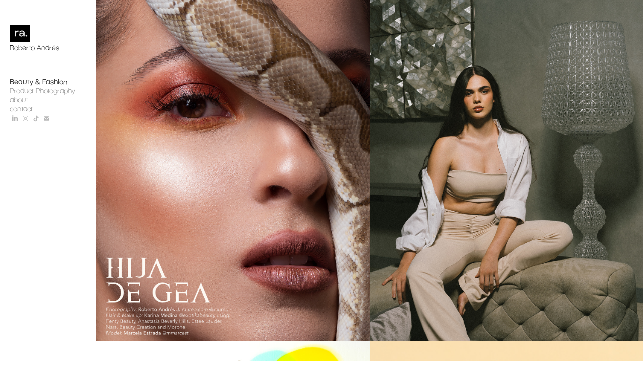

--- FILE ---
content_type: text/html; charset=utf-8
request_url: https://raureo.com/work
body_size: 12185
content:
<!DOCTYPE HTML>
<html lang="en-US">
<head>
  <meta charset="UTF-8" />
  <meta name="viewport" content="width=device-width, initial-scale=1" />
      <meta name="keywords"  content="photographer,guatemalan photographer,fotografo de Guatemala,fotrografos de Guatemala,mejor fotografo en,Guatemala" />
      <meta name="description"  content="beauty photographer and mixed media artist based in Guatemala " />
      <meta name="twitter:card"  content="summary_large_image" />
      <meta name="twitter:site"  content="@AdobePortfolio" />
      <meta  property="og:title" content="raureo" />
      <meta  property="og:description" content="beauty photographer and mixed media artist based in Guatemala " />
      <meta  property="og:image" content="https://cdn.myportfolio.com/7d428f82c1c92ca4c3426640933227e1/0f2a38cc-3eb3-4aa9-a675-7c046375fdfd_car_8x10.jpg?h=918d46f3552b16a23bcee81d36149be9" />
        <link rel="icon" href="https://cdn.myportfolio.com/7d428f82c1c92ca4c3426640933227e1/916c8dde-bbf7-4de9-ada7-f992883e231f_carw_1x1x32.png?h=ff79430411605ca03b7d523ac800d865" />
        <link rel="apple-touch-icon" href="https://cdn.myportfolio.com/7d428f82c1c92ca4c3426640933227e1/144f8cb2-911e-42dc-85a5-50117ffcd0b3_carw_1x1x180.png?h=86296f9db155dd3a04037b80932555ac" />
      <link rel="stylesheet" href="/dist/css/main.css" type="text/css" />
      <link rel="stylesheet" href="https://cdn.myportfolio.com/7d428f82c1c92ca4c3426640933227e1/0ca48d38c42ec552042550ea8e36e6b11699318158.css?h=abd72205f558c42e205f9958d332b9e0" type="text/css" />
    <link rel="canonical" href="https://raureo.com/work" />
      <title>raureo</title>
    <script type="text/javascript" src="//use.typekit.net/ik/[base64].js?cb=8dae7d4d979f383d5ca1dd118e49b6878a07c580" async onload="
    try {
      window.Typekit.load();
    } catch (e) {
      console.warn('Typekit not loaded.');
    }
    "></script>
</head>
  <body class="transition-enabled">  <div class='page-background-video page-background-video-with-panel'>
  </div>
  <div class="js-responsive-nav">
    <div class="responsive-nav has-social">
      <div class="close-responsive-click-area js-close-responsive-nav">
        <div class="close-responsive-button"></div>
      </div>
          <nav data-hover-hint="nav">
              <ul class="group">
                  <li class="gallery-title"><a href="/work" class="active">Beauty &amp; Fashion</a></li>
              </ul>
              <ul class="group">
                  <li class="gallery-title"><a href="/product-photography" >Product Photography</a></li>
              </ul>
      <div class="page-title">
        <a href="/about-2" >about</a>
      </div>
      <div class="page-title">
        <a href="/contact" >contact</a>
      </div>
              <div class="social pf-nav-social" data-hover-hint="navSocialIcons">
                <ul>
                        <li>
                          <a href="https://www.linkedin.com/in/raureo/" target="_blank">
                            <svg version="1.1" id="Layer_1" xmlns="http://www.w3.org/2000/svg" xmlns:xlink="http://www.w3.org/1999/xlink" viewBox="0 0 30 24" style="enable-background:new 0 0 30 24;" xml:space="preserve" class="icon">
                            <path id="path-1_24_" d="M19.6,19v-5.8c0-1.4-0.5-2.4-1.7-2.4c-1,0-1.5,0.7-1.8,1.3C16,12.3,16,12.6,16,13v6h-3.4
                              c0,0,0.1-9.8,0-10.8H16v1.5c0,0,0,0,0,0h0v0C16.4,9,17.2,7.9,19,7.9c2.3,0,4,1.5,4,4.9V19H19.6z M8.9,6.7L8.9,6.7
                              C7.7,6.7,7,5.9,7,4.9C7,3.8,7.8,3,8.9,3s1.9,0.8,1.9,1.9C10.9,5.9,10.1,6.7,8.9,6.7z M10.6,19H7.2V8.2h3.4V19z"/>
                            </svg>
                          </a>
                        </li>
                        <li>
                          <a href="http://instagram.com/raureo" target="_blank">
                            <svg version="1.1" id="Layer_1" xmlns="http://www.w3.org/2000/svg" xmlns:xlink="http://www.w3.org/1999/xlink" viewBox="0 0 30 24" style="enable-background:new 0 0 30 24;" xml:space="preserve" class="icon">
                            <g>
                              <path d="M15,5.4c2.1,0,2.4,0,3.2,0c0.8,0,1.2,0.2,1.5,0.3c0.4,0.1,0.6,0.3,0.9,0.6c0.3,0.3,0.5,0.5,0.6,0.9
                                c0.1,0.3,0.2,0.7,0.3,1.5c0,0.8,0,1.1,0,3.2s0,2.4,0,3.2c0,0.8-0.2,1.2-0.3,1.5c-0.1,0.4-0.3,0.6-0.6,0.9c-0.3,0.3-0.5,0.5-0.9,0.6
                                c-0.3,0.1-0.7,0.2-1.5,0.3c-0.8,0-1.1,0-3.2,0s-2.4,0-3.2,0c-0.8,0-1.2-0.2-1.5-0.3c-0.4-0.1-0.6-0.3-0.9-0.6
                                c-0.3-0.3-0.5-0.5-0.6-0.9c-0.1-0.3-0.2-0.7-0.3-1.5c0-0.8,0-1.1,0-3.2s0-2.4,0-3.2c0-0.8,0.2-1.2,0.3-1.5c0.1-0.4,0.3-0.6,0.6-0.9
                                c0.3-0.3,0.5-0.5,0.9-0.6c0.3-0.1,0.7-0.2,1.5-0.3C12.6,5.4,12.9,5.4,15,5.4 M15,4c-2.2,0-2.4,0-3.3,0c-0.9,0-1.4,0.2-1.9,0.4
                                c-0.5,0.2-1,0.5-1.4,0.9C7.9,5.8,7.6,6.2,7.4,6.8C7.2,7.3,7.1,7.9,7,8.7C7,9.6,7,9.8,7,12s0,2.4,0,3.3c0,0.9,0.2,1.4,0.4,1.9
                                c0.2,0.5,0.5,1,0.9,1.4c0.4,0.4,0.9,0.7,1.4,0.9c0.5,0.2,1.1,0.3,1.9,0.4c0.9,0,1.1,0,3.3,0s2.4,0,3.3,0c0.9,0,1.4-0.2,1.9-0.4
                                c0.5-0.2,1-0.5,1.4-0.9c0.4-0.4,0.7-0.9,0.9-1.4c0.2-0.5,0.3-1.1,0.4-1.9c0-0.9,0-1.1,0-3.3s0-2.4,0-3.3c0-0.9-0.2-1.4-0.4-1.9
                                c-0.2-0.5-0.5-1-0.9-1.4c-0.4-0.4-0.9-0.7-1.4-0.9c-0.5-0.2-1.1-0.3-1.9-0.4C17.4,4,17.2,4,15,4L15,4L15,4z"/>
                              <path d="M15,7.9c-2.3,0-4.1,1.8-4.1,4.1s1.8,4.1,4.1,4.1s4.1-1.8,4.1-4.1S17.3,7.9,15,7.9L15,7.9z M15,14.7c-1.5,0-2.7-1.2-2.7-2.7
                                c0-1.5,1.2-2.7,2.7-2.7s2.7,1.2,2.7,2.7C17.7,13.5,16.5,14.7,15,14.7L15,14.7z"/>
                              <path d="M20.2,7.7c0,0.5-0.4,1-1,1s-1-0.4-1-1s0.4-1,1-1S20.2,7.2,20.2,7.7L20.2,7.7z"/>
                            </g>
                            </svg>
                          </a>
                        </li>
                        <li>
                          <a href="https://www.tiktok.com/@raureo" target="_blank">
                            <svg version="1.1" xmlns="http://www.w3.org/2000/svg" xmlns:xlink="http://www.w3.org/1999/xlink" x="0px" y="0px"
                            	 viewBox="0 0 30 24" style="enable-background:new 0 0 30 24;" xml:space="preserve" class="icon">
                            <path d="M22,10.4c-0.1,0-0.3,0-0.4,0c-1.5,0-2.9-0.7-3.7-2v6.8c0,2.8-2.2,5-5,5s-5-2.2-5-5s2.2-5,5-5l0,0c0.1,0,0.2,0,0.3,0v2.5
                            	c-0.1,0-0.2,0-0.3,0c-1.4,0-2.5,1.1-2.5,2.5c0,1.4,1.1,2.5,2.5,2.5c1.4,0,2.7-1.1,2.7-2.5l0-11.5H18c0.2,2.1,1.9,3.8,4,3.9L22,10.4"
                            	/>
                            </svg>
                          </a>
                        </li>
                        <li>
                          <a href="mailto:info@gmail.com">
                            <svg version="1.1" id="Layer_1" xmlns="http://www.w3.org/2000/svg" xmlns:xlink="http://www.w3.org/1999/xlink" x="0px" y="0px" viewBox="0 0 30 24" style="enable-background:new 0 0 30 24;" xml:space="preserve" class="icon">
                              <g>
                                <path d="M15,13L7.1,7.1c0-0.5,0.4-1,1-1h13.8c0.5,0,1,0.4,1,1L15,13z M15,14.8l7.9-5.9v8.1c0,0.5-0.4,1-1,1H8.1c-0.5,0-1-0.4-1-1 V8.8L15,14.8z"/>
                              </g>
                            </svg>
                          </a>
                        </li>
                </ul>
              </div>
          </nav>
    </div>
  </div>
  <div class="site-wrap cfix js-site-wrap">
    <div class="site-container">
      <div class="site-content e2e-site-content">
        <div class="sidebar-content">
          <header class="site-header">
              <div class="logo-wrap" data-hover-hint="logo">
                    <div class="logo e2e-site-logo-text logo-image  ">
    <a href="/work" class="image-normal image-link">
      <img src="https://cdn.myportfolio.com/7d428f82c1c92ca4c3426640933227e1/beafaff1-fa4c-4a7c-bffd-05e2cb7001d1_rwc_0x0x2701x2246x4096.jpg?h=103a58ccee8cb5d4b1f7d8a998a01787" alt="Roberto Andrés">
    </a>
</div>
<div class="logo-secondary logo-secondary-text ">
    <span class="preserve-whitespace">Roberto Andrés</span>
</div>

              </div>
  <div class="hamburger-click-area js-hamburger">
    <div class="hamburger">
      <i></i>
      <i></i>
      <i></i>
    </div>
  </div>
          </header>
              <nav data-hover-hint="nav">
              <ul class="group">
                  <li class="gallery-title"><a href="/work" class="active">Beauty &amp; Fashion</a></li>
              </ul>
              <ul class="group">
                  <li class="gallery-title"><a href="/product-photography" >Product Photography</a></li>
              </ul>
      <div class="page-title">
        <a href="/about-2" >about</a>
      </div>
      <div class="page-title">
        <a href="/contact" >contact</a>
      </div>
                  <div class="social pf-nav-social" data-hover-hint="navSocialIcons">
                    <ul>
                            <li>
                              <a href="https://www.linkedin.com/in/raureo/" target="_blank">
                                <svg version="1.1" id="Layer_1" xmlns="http://www.w3.org/2000/svg" xmlns:xlink="http://www.w3.org/1999/xlink" viewBox="0 0 30 24" style="enable-background:new 0 0 30 24;" xml:space="preserve" class="icon">
                                <path id="path-1_24_" d="M19.6,19v-5.8c0-1.4-0.5-2.4-1.7-2.4c-1,0-1.5,0.7-1.8,1.3C16,12.3,16,12.6,16,13v6h-3.4
                                  c0,0,0.1-9.8,0-10.8H16v1.5c0,0,0,0,0,0h0v0C16.4,9,17.2,7.9,19,7.9c2.3,0,4,1.5,4,4.9V19H19.6z M8.9,6.7L8.9,6.7
                                  C7.7,6.7,7,5.9,7,4.9C7,3.8,7.8,3,8.9,3s1.9,0.8,1.9,1.9C10.9,5.9,10.1,6.7,8.9,6.7z M10.6,19H7.2V8.2h3.4V19z"/>
                                </svg>
                              </a>
                            </li>
                            <li>
                              <a href="http://instagram.com/raureo" target="_blank">
                                <svg version="1.1" id="Layer_1" xmlns="http://www.w3.org/2000/svg" xmlns:xlink="http://www.w3.org/1999/xlink" viewBox="0 0 30 24" style="enable-background:new 0 0 30 24;" xml:space="preserve" class="icon">
                                <g>
                                  <path d="M15,5.4c2.1,0,2.4,0,3.2,0c0.8,0,1.2,0.2,1.5,0.3c0.4,0.1,0.6,0.3,0.9,0.6c0.3,0.3,0.5,0.5,0.6,0.9
                                    c0.1,0.3,0.2,0.7,0.3,1.5c0,0.8,0,1.1,0,3.2s0,2.4,0,3.2c0,0.8-0.2,1.2-0.3,1.5c-0.1,0.4-0.3,0.6-0.6,0.9c-0.3,0.3-0.5,0.5-0.9,0.6
                                    c-0.3,0.1-0.7,0.2-1.5,0.3c-0.8,0-1.1,0-3.2,0s-2.4,0-3.2,0c-0.8,0-1.2-0.2-1.5-0.3c-0.4-0.1-0.6-0.3-0.9-0.6
                                    c-0.3-0.3-0.5-0.5-0.6-0.9c-0.1-0.3-0.2-0.7-0.3-1.5c0-0.8,0-1.1,0-3.2s0-2.4,0-3.2c0-0.8,0.2-1.2,0.3-1.5c0.1-0.4,0.3-0.6,0.6-0.9
                                    c0.3-0.3,0.5-0.5,0.9-0.6c0.3-0.1,0.7-0.2,1.5-0.3C12.6,5.4,12.9,5.4,15,5.4 M15,4c-2.2,0-2.4,0-3.3,0c-0.9,0-1.4,0.2-1.9,0.4
                                    c-0.5,0.2-1,0.5-1.4,0.9C7.9,5.8,7.6,6.2,7.4,6.8C7.2,7.3,7.1,7.9,7,8.7C7,9.6,7,9.8,7,12s0,2.4,0,3.3c0,0.9,0.2,1.4,0.4,1.9
                                    c0.2,0.5,0.5,1,0.9,1.4c0.4,0.4,0.9,0.7,1.4,0.9c0.5,0.2,1.1,0.3,1.9,0.4c0.9,0,1.1,0,3.3,0s2.4,0,3.3,0c0.9,0,1.4-0.2,1.9-0.4
                                    c0.5-0.2,1-0.5,1.4-0.9c0.4-0.4,0.7-0.9,0.9-1.4c0.2-0.5,0.3-1.1,0.4-1.9c0-0.9,0-1.1,0-3.3s0-2.4,0-3.3c0-0.9-0.2-1.4-0.4-1.9
                                    c-0.2-0.5-0.5-1-0.9-1.4c-0.4-0.4-0.9-0.7-1.4-0.9c-0.5-0.2-1.1-0.3-1.9-0.4C17.4,4,17.2,4,15,4L15,4L15,4z"/>
                                  <path d="M15,7.9c-2.3,0-4.1,1.8-4.1,4.1s1.8,4.1,4.1,4.1s4.1-1.8,4.1-4.1S17.3,7.9,15,7.9L15,7.9z M15,14.7c-1.5,0-2.7-1.2-2.7-2.7
                                    c0-1.5,1.2-2.7,2.7-2.7s2.7,1.2,2.7,2.7C17.7,13.5,16.5,14.7,15,14.7L15,14.7z"/>
                                  <path d="M20.2,7.7c0,0.5-0.4,1-1,1s-1-0.4-1-1s0.4-1,1-1S20.2,7.2,20.2,7.7L20.2,7.7z"/>
                                </g>
                                </svg>
                              </a>
                            </li>
                            <li>
                              <a href="https://www.tiktok.com/@raureo" target="_blank">
                                <svg version="1.1" xmlns="http://www.w3.org/2000/svg" xmlns:xlink="http://www.w3.org/1999/xlink" x="0px" y="0px"
                                	 viewBox="0 0 30 24" style="enable-background:new 0 0 30 24;" xml:space="preserve" class="icon">
                                <path d="M22,10.4c-0.1,0-0.3,0-0.4,0c-1.5,0-2.9-0.7-3.7-2v6.8c0,2.8-2.2,5-5,5s-5-2.2-5-5s2.2-5,5-5l0,0c0.1,0,0.2,0,0.3,0v2.5
                                	c-0.1,0-0.2,0-0.3,0c-1.4,0-2.5,1.1-2.5,2.5c0,1.4,1.1,2.5,2.5,2.5c1.4,0,2.7-1.1,2.7-2.5l0-11.5H18c0.2,2.1,1.9,3.8,4,3.9L22,10.4"
                                	/>
                                </svg>
                              </a>
                            </li>
                            <li>
                              <a href="mailto:info@gmail.com">
                                <svg version="1.1" id="Layer_1" xmlns="http://www.w3.org/2000/svg" xmlns:xlink="http://www.w3.org/1999/xlink" x="0px" y="0px" viewBox="0 0 30 24" style="enable-background:new 0 0 30 24;" xml:space="preserve" class="icon">
                                  <g>
                                    <path d="M15,13L7.1,7.1c0-0.5,0.4-1,1-1h13.8c0.5,0,1,0.4,1,1L15,13z M15,14.8l7.9-5.9v8.1c0,0.5-0.4,1-1,1H8.1c-0.5,0-1-0.4-1-1 V8.8L15,14.8z"/>
                                  </g>
                                </svg>
                              </a>
                            </li>
                    </ul>
                  </div>
              </nav>
        </div>
        <main>
          <section class="project-covers" data-context="page.gallery.covers">
          <a class="project-cover e2e-site-project-cover js-project-cover-touch hold-space has-rollover" href="/hija-de-gea" data-context="pages" data-identity="id:p5e4823a52887c8af3d2753c9dbb3ad6d4be6fd950a3d8dbfbb2f2" data-hover-hint="galleryPageCover" data-hover-hint-id="p5e4823a52887c8af3d2753c9dbb3ad6d4be6fd950a3d8dbfbb2f2">
            <div class="cover-content-container">
              <div class="cover-image-wrap">
                <div class="cover-image">
                    <div class="cover cover-rollover">

            <img
              class="cover__img js-lazy"
              src="https://cdn.myportfolio.com/7d428f82c1c92ca4c3426640933227e1/3e3bb42c-4dfb-4f4e-8fa0-e88590ec40f7_rwc_0x31x1400x1750x32.jpg?h=02c10afc63dc26ce167e9cc55f9ba35d"
              data-src="https://cdn.myportfolio.com/7d428f82c1c92ca4c3426640933227e1/3e3bb42c-4dfb-4f4e-8fa0-e88590ec40f7_rwc_0x31x1400x1750x1400.jpg?h=e96c0568135502d4599960cd5d09f34f"
              data-srcset="https://cdn.myportfolio.com/7d428f82c1c92ca4c3426640933227e1/3e3bb42c-4dfb-4f4e-8fa0-e88590ec40f7_rwc_0x31x1400x1750x640.jpg?h=a9404fc527c1a9d7bef7689aac302176 640w, https://cdn.myportfolio.com/7d428f82c1c92ca4c3426640933227e1/3e3bb42c-4dfb-4f4e-8fa0-e88590ec40f7_rwc_0x31x1400x1750x1280.jpg?h=c5d0996c5e129e1e2a3fe833d9ef74a6 1280w, https://cdn.myportfolio.com/7d428f82c1c92ca4c3426640933227e1/3e3bb42c-4dfb-4f4e-8fa0-e88590ec40f7_rwc_0x31x1400x1750x1366.jpg?h=9bad4c6d4312e50b6f1e5ab3a7a5b77d 1366w, https://cdn.myportfolio.com/7d428f82c1c92ca4c3426640933227e1/3e3bb42c-4dfb-4f4e-8fa0-e88590ec40f7_rwc_0x31x1400x1750x1400.jpg?h=e96c0568135502d4599960cd5d09f34f 1920w, https://cdn.myportfolio.com/7d428f82c1c92ca4c3426640933227e1/3e3bb42c-4dfb-4f4e-8fa0-e88590ec40f7_rwc_0x31x1400x1750x1400.jpg?h=e96c0568135502d4599960cd5d09f34f 2560w, https://cdn.myportfolio.com/7d428f82c1c92ca4c3426640933227e1/3e3bb42c-4dfb-4f4e-8fa0-e88590ec40f7_rwc_0x31x1400x1750x1400.jpg?h=e96c0568135502d4599960cd5d09f34f 5120w"
              data-sizes="(max-width: 540px) 100vw, (max-width: 768px) 50vw, calc(1500px / 2)"
            >
                              </div>
                    <div class="cover cover-normal has-rollover">

            <img
              class="cover__img js-lazy"
              src="https://cdn.myportfolio.com/7d428f82c1c92ca4c3426640933227e1/0f2a38cc-3eb3-4aa9-a675-7c046375fdfd_carw_8x10x32.jpg?h=25a0f50b56a73af5a1cd1af0a5a08ea5"
              data-src="https://cdn.myportfolio.com/7d428f82c1c92ca4c3426640933227e1/0f2a38cc-3eb3-4aa9-a675-7c046375fdfd_car_8x10.jpg?h=918d46f3552b16a23bcee81d36149be9"
              data-srcset="https://cdn.myportfolio.com/7d428f82c1c92ca4c3426640933227e1/0f2a38cc-3eb3-4aa9-a675-7c046375fdfd_carw_8x10x640.jpg?h=fdcb6681845da71d394c6119f950992f 640w, https://cdn.myportfolio.com/7d428f82c1c92ca4c3426640933227e1/0f2a38cc-3eb3-4aa9-a675-7c046375fdfd_carw_8x10x1280.jpg?h=c143a109345df90a54425197a8b35e5d 1280w, https://cdn.myportfolio.com/7d428f82c1c92ca4c3426640933227e1/0f2a38cc-3eb3-4aa9-a675-7c046375fdfd_carw_8x10x1366.jpg?h=ddf246561fbe666e727170946313ffa4 1366w, https://cdn.myportfolio.com/7d428f82c1c92ca4c3426640933227e1/0f2a38cc-3eb3-4aa9-a675-7c046375fdfd_carw_8x10x1920.jpg?h=d030a5fe021a18b1877e8e947e172b05 1920w, https://cdn.myportfolio.com/7d428f82c1c92ca4c3426640933227e1/0f2a38cc-3eb3-4aa9-a675-7c046375fdfd_carw_8x10x2560.jpg?h=dd84d2805b84b047a7ff8af6fb12e2a7 2560w, https://cdn.myportfolio.com/7d428f82c1c92ca4c3426640933227e1/0f2a38cc-3eb3-4aa9-a675-7c046375fdfd_carw_8x10x5120.jpg?h=3fdb1e8045b0ee9f051b3917f13c9622 5120w"
              data-sizes="(max-width: 540px) 100vw, (max-width: 768px) 50vw, calc(1500px / 2)"
            >
                              </div>
                </div>
              </div>
              <div class="details-wrap">
                <div class="details">
                  <div class="details-inner">
                      <div class="title preserve-whitespace">Hija de Gea</div>
                      <div class="description">beauty editorial</div>
                  </div>
                </div>
              </div>
            </div>
          </a>
          <a class="project-cover e2e-site-project-cover js-project-cover-touch hold-space has-rollover" href="/magda" data-context="pages" data-identity="id:p6549768b5cdbd8fb5fb1243d05d760634b8f4b01a137c165eeb88" data-hover-hint="galleryPageCover" data-hover-hint-id="p6549768b5cdbd8fb5fb1243d05d760634b8f4b01a137c165eeb88">
            <div class="cover-content-container">
              <div class="cover-image-wrap">
                <div class="cover-image">
                    <div class="cover cover-rollover">

            <img
              class="cover__img js-lazy"
              src="https://cdn.myportfolio.com/7d428f82c1c92ca4c3426640933227e1/b4c8d8a7-9ef1-4cc7-becd-0461c0080d23_rwc_0x235x1920x2400x32.jpg?h=cbdd2b7cc2b5bc4b790e5a39bf57d6d7"
              data-src="https://cdn.myportfolio.com/7d428f82c1c92ca4c3426640933227e1/b4c8d8a7-9ef1-4cc7-becd-0461c0080d23_rwc_0x235x1920x2400x1920.jpg?h=e3950b0f2f27b35f09841a59b8bd8df9"
              data-srcset="https://cdn.myportfolio.com/7d428f82c1c92ca4c3426640933227e1/b4c8d8a7-9ef1-4cc7-becd-0461c0080d23_rwc_0x235x1920x2400x640.jpg?h=2cb5518ebf10ee12c53675b50d019a75 640w, https://cdn.myportfolio.com/7d428f82c1c92ca4c3426640933227e1/b4c8d8a7-9ef1-4cc7-becd-0461c0080d23_rwc_0x235x1920x2400x1280.jpg?h=a347e6c2333cdd587a85619062fc70d3 1280w, https://cdn.myportfolio.com/7d428f82c1c92ca4c3426640933227e1/b4c8d8a7-9ef1-4cc7-becd-0461c0080d23_rwc_0x235x1920x2400x1366.jpg?h=520a78e99967013c411829988e8e5e0c 1366w, https://cdn.myportfolio.com/7d428f82c1c92ca4c3426640933227e1/b4c8d8a7-9ef1-4cc7-becd-0461c0080d23_rwc_0x235x1920x2400x1920.jpg?h=e3950b0f2f27b35f09841a59b8bd8df9 1920w, https://cdn.myportfolio.com/7d428f82c1c92ca4c3426640933227e1/b4c8d8a7-9ef1-4cc7-becd-0461c0080d23_rwc_0x235x1920x2400x1920.jpg?h=e3950b0f2f27b35f09841a59b8bd8df9 2560w, https://cdn.myportfolio.com/7d428f82c1c92ca4c3426640933227e1/b4c8d8a7-9ef1-4cc7-becd-0461c0080d23_rwc_0x235x1920x2400x1920.jpg?h=e3950b0f2f27b35f09841a59b8bd8df9 5120w"
              data-sizes="(max-width: 540px) 100vw, (max-width: 768px) 50vw, calc(1500px / 2)"
            >
                              </div>
                    <div class="cover cover-normal has-rollover">

            <img
              class="cover__img js-lazy"
              src="https://cdn.myportfolio.com/7d428f82c1c92ca4c3426640933227e1/03413822-2664-4158-bd79-ec0ff4f2d1ff_carw_8x10x32.jpg?h=38c2ee33e5e89bffce34d85f17664153"
              data-src="https://cdn.myportfolio.com/7d428f82c1c92ca4c3426640933227e1/03413822-2664-4158-bd79-ec0ff4f2d1ff_car_8x10.jpg?h=6cc5d340f13c101fc92f8ba4dfa770f6"
              data-srcset="https://cdn.myportfolio.com/7d428f82c1c92ca4c3426640933227e1/03413822-2664-4158-bd79-ec0ff4f2d1ff_carw_8x10x640.jpg?h=f37af8e5d74aff782d4da37ffab9acb0 640w, https://cdn.myportfolio.com/7d428f82c1c92ca4c3426640933227e1/03413822-2664-4158-bd79-ec0ff4f2d1ff_carw_8x10x1280.jpg?h=7e5a461e8ad5aff48a9d5f4a85b293d0 1280w, https://cdn.myportfolio.com/7d428f82c1c92ca4c3426640933227e1/03413822-2664-4158-bd79-ec0ff4f2d1ff_carw_8x10x1366.jpg?h=d31426cc48ec91dfc17ea1f0f5c77263 1366w, https://cdn.myportfolio.com/7d428f82c1c92ca4c3426640933227e1/03413822-2664-4158-bd79-ec0ff4f2d1ff_carw_8x10x1920.jpg?h=66744eb34026994bf179579a29c7a599 1920w, https://cdn.myportfolio.com/7d428f82c1c92ca4c3426640933227e1/03413822-2664-4158-bd79-ec0ff4f2d1ff_carw_8x10x2560.jpg?h=5b0f2d87269d44bb231c591bcb03f1fb 2560w, https://cdn.myportfolio.com/7d428f82c1c92ca4c3426640933227e1/03413822-2664-4158-bd79-ec0ff4f2d1ff_carw_8x10x5120.jpg?h=dd24f5229d09c44d0f8c611a3fe299bd 5120w"
              data-sizes="(max-width: 540px) 100vw, (max-width: 768px) 50vw, calc(1500px / 2)"
            >
                              </div>
                </div>
              </div>
              <div class="details-wrap">
                <div class="details">
                  <div class="details-inner">
                      <div class="title preserve-whitespace">Magna</div>
                      <div class="description">Fashion</div>
                  </div>
                </div>
              </div>
            </div>
          </a>
          <a class="project-cover e2e-site-project-cover js-project-cover-touch hold-space has-rollover" href="/mac-yo-x-1000" data-context="pages" data-identity="id:p654975b98fbf6643e4572e976eb18db881529d54619c14e4897b0" data-hover-hint="galleryPageCover" data-hover-hint-id="p654975b98fbf6643e4572e976eb18db881529d54619c14e4897b0">
            <div class="cover-content-container">
              <div class="cover-image-wrap">
                <div class="cover-image">
                    <div class="cover cover-rollover">

            <img
              class="cover__img js-lazy"
              src="https://cdn.myportfolio.com/7d428f82c1c92ca4c3426640933227e1/126b0cb9-2272-445d-aa94-b3e620c7ac00_rwc_0x0x1920x2400x32.jpg?h=74058738162e46b94be4e1bc7a65d1a6"
              data-src="https://cdn.myportfolio.com/7d428f82c1c92ca4c3426640933227e1/126b0cb9-2272-445d-aa94-b3e620c7ac00_rwc_0x0x1920x2400x1920.jpg?h=809dc838b5334fcb23fc53fe5557523f"
              data-srcset="https://cdn.myportfolio.com/7d428f82c1c92ca4c3426640933227e1/126b0cb9-2272-445d-aa94-b3e620c7ac00_rwc_0x0x1920x2400x640.jpg?h=d9edebea78c680f0c260cbe9b3aeb493 640w, https://cdn.myportfolio.com/7d428f82c1c92ca4c3426640933227e1/126b0cb9-2272-445d-aa94-b3e620c7ac00_rwc_0x0x1920x2400x1280.jpg?h=7bdc3bed277ea945bfe7ffb825dfafbe 1280w, https://cdn.myportfolio.com/7d428f82c1c92ca4c3426640933227e1/126b0cb9-2272-445d-aa94-b3e620c7ac00_rwc_0x0x1920x2400x1366.jpg?h=8420e71fcebbbd7aeeaff1ae382796e5 1366w, https://cdn.myportfolio.com/7d428f82c1c92ca4c3426640933227e1/126b0cb9-2272-445d-aa94-b3e620c7ac00_rwc_0x0x1920x2400x1920.jpg?h=809dc838b5334fcb23fc53fe5557523f 1920w, https://cdn.myportfolio.com/7d428f82c1c92ca4c3426640933227e1/126b0cb9-2272-445d-aa94-b3e620c7ac00_rwc_0x0x1920x2400x1920.jpg?h=809dc838b5334fcb23fc53fe5557523f 2560w, https://cdn.myportfolio.com/7d428f82c1c92ca4c3426640933227e1/126b0cb9-2272-445d-aa94-b3e620c7ac00_rwc_0x0x1920x2400x1920.jpg?h=809dc838b5334fcb23fc53fe5557523f 5120w"
              data-sizes="(max-width: 540px) 100vw, (max-width: 768px) 50vw, calc(1500px / 2)"
            >
                              </div>
                    <div class="cover cover-normal has-rollover">

            <img
              class="cover__img js-lazy"
              src="https://cdn.myportfolio.com/7d428f82c1c92ca4c3426640933227e1/2237240c-baee-48ef-9073-e584df0537a7_carw_8x10x32.jpg?h=e943371acbfa9ee7b11026cf8024e159"
              data-src="https://cdn.myportfolio.com/7d428f82c1c92ca4c3426640933227e1/2237240c-baee-48ef-9073-e584df0537a7_car_8x10.jpg?h=53b0b9d850226fa4a75586f8b5ae2c88"
              data-srcset="https://cdn.myportfolio.com/7d428f82c1c92ca4c3426640933227e1/2237240c-baee-48ef-9073-e584df0537a7_carw_8x10x640.jpg?h=6d539913a4d63252352d83515c1b3357 640w, https://cdn.myportfolio.com/7d428f82c1c92ca4c3426640933227e1/2237240c-baee-48ef-9073-e584df0537a7_carw_8x10x1280.jpg?h=12176468c347582df5c30a709db94c8c 1280w, https://cdn.myportfolio.com/7d428f82c1c92ca4c3426640933227e1/2237240c-baee-48ef-9073-e584df0537a7_carw_8x10x1366.jpg?h=151c10038a7f83e8f758607cce20dabd 1366w, https://cdn.myportfolio.com/7d428f82c1c92ca4c3426640933227e1/2237240c-baee-48ef-9073-e584df0537a7_carw_8x10x1920.jpg?h=fa6377c4a821873c15b76235f20fe4ff 1920w, https://cdn.myportfolio.com/7d428f82c1c92ca4c3426640933227e1/2237240c-baee-48ef-9073-e584df0537a7_carw_8x10x2560.jpg?h=a4645b2c39334e20b8c1f7627ac0a503 2560w, https://cdn.myportfolio.com/7d428f82c1c92ca4c3426640933227e1/2237240c-baee-48ef-9073-e584df0537a7_carw_8x10x5120.jpg?h=2291be69364186d2a828bc25af51cd5c 5120w"
              data-sizes="(max-width: 540px) 100vw, (max-width: 768px) 50vw, calc(1500px / 2)"
            >
                              </div>
                </div>
              </div>
              <div class="details-wrap">
                <div class="details">
                  <div class="details-inner">
                      <div class="title preserve-whitespace">MAC - YO X 1000</div>
                      <div class="description">Beauty</div>
                  </div>
                </div>
              </div>
            </div>
          </a>
          <a class="project-cover e2e-site-project-cover js-project-cover-touch hold-space has-rollover" href="/velvety" data-context="pages" data-identity="id:p60b94933ad8ce607503894610f98c46bc7bbb33b051aeb22c9cb8" data-hover-hint="galleryPageCover" data-hover-hint-id="p60b94933ad8ce607503894610f98c46bc7bbb33b051aeb22c9cb8">
            <div class="cover-content-container">
              <div class="cover-image-wrap">
                <div class="cover-image">
                    <div class="cover cover-rollover">

            <img
              class="cover__img js-lazy"
              src="https://cdn.myportfolio.com/7d428f82c1c92ca4c3426640933227e1/cecf7d2e-2918-434e-b540-9f818aedf9b1_rwc_0x0x1920x2400x32.jpg?h=cff95094645e2be4e7e477433fa2341c"
              data-src="https://cdn.myportfolio.com/7d428f82c1c92ca4c3426640933227e1/cecf7d2e-2918-434e-b540-9f818aedf9b1_rwc_0x0x1920x2400x1920.jpg?h=0f2097ad957556e1765db1ee8bfe64eb"
              data-srcset="https://cdn.myportfolio.com/7d428f82c1c92ca4c3426640933227e1/cecf7d2e-2918-434e-b540-9f818aedf9b1_rwc_0x0x1920x2400x640.jpg?h=a54cbee6afa8dc89cf30da216b5b93cc 640w, https://cdn.myportfolio.com/7d428f82c1c92ca4c3426640933227e1/cecf7d2e-2918-434e-b540-9f818aedf9b1_rwc_0x0x1920x2400x1280.jpg?h=b9b8fb4b8f906a524c1caed6ac8f3702 1280w, https://cdn.myportfolio.com/7d428f82c1c92ca4c3426640933227e1/cecf7d2e-2918-434e-b540-9f818aedf9b1_rwc_0x0x1920x2400x1366.jpg?h=462a897fdfa500914f0fe6e9491b2bc6 1366w, https://cdn.myportfolio.com/7d428f82c1c92ca4c3426640933227e1/cecf7d2e-2918-434e-b540-9f818aedf9b1_rwc_0x0x1920x2400x1920.jpg?h=0f2097ad957556e1765db1ee8bfe64eb 1920w, https://cdn.myportfolio.com/7d428f82c1c92ca4c3426640933227e1/cecf7d2e-2918-434e-b540-9f818aedf9b1_rwc_0x0x1920x2400x1920.jpg?h=0f2097ad957556e1765db1ee8bfe64eb 2560w, https://cdn.myportfolio.com/7d428f82c1c92ca4c3426640933227e1/cecf7d2e-2918-434e-b540-9f818aedf9b1_rwc_0x0x1920x2400x1920.jpg?h=0f2097ad957556e1765db1ee8bfe64eb 5120w"
              data-sizes="(max-width: 540px) 100vw, (max-width: 768px) 50vw, calc(1500px / 2)"
            >
                              </div>
                    <div class="cover cover-normal has-rollover">

            <img
              class="cover__img js-lazy"
              src="https://cdn.myportfolio.com/7d428f82c1c92ca4c3426640933227e1/2f625e44-8ffd-440e-8c82-a0cf796cbd25_carw_8x10x32.jpg?h=51f8f5a11c2197c993a6fa4fb0069310"
              data-src="https://cdn.myportfolio.com/7d428f82c1c92ca4c3426640933227e1/2f625e44-8ffd-440e-8c82-a0cf796cbd25_car_8x10.jpg?h=05829fb0fa9c26ddd34eccfe80065ce2"
              data-srcset="https://cdn.myportfolio.com/7d428f82c1c92ca4c3426640933227e1/2f625e44-8ffd-440e-8c82-a0cf796cbd25_carw_8x10x640.jpg?h=c64f52fe4f7bf096e078819fc4ffeb45 640w, https://cdn.myportfolio.com/7d428f82c1c92ca4c3426640933227e1/2f625e44-8ffd-440e-8c82-a0cf796cbd25_carw_8x10x1280.jpg?h=547ef98eb82aca8cc2cae45c52611628 1280w, https://cdn.myportfolio.com/7d428f82c1c92ca4c3426640933227e1/2f625e44-8ffd-440e-8c82-a0cf796cbd25_carw_8x10x1366.jpg?h=b39b5b7b43903ed382c33f25319d532b 1366w, https://cdn.myportfolio.com/7d428f82c1c92ca4c3426640933227e1/2f625e44-8ffd-440e-8c82-a0cf796cbd25_carw_8x10x1920.jpg?h=8f48112e01d839f81e2401d06d1313e2 1920w, https://cdn.myportfolio.com/7d428f82c1c92ca4c3426640933227e1/2f625e44-8ffd-440e-8c82-a0cf796cbd25_carw_8x10x2560.jpg?h=26b8c47808dd06b28d63a4e742889e1c 2560w, https://cdn.myportfolio.com/7d428f82c1c92ca4c3426640933227e1/2f625e44-8ffd-440e-8c82-a0cf796cbd25_carw_8x10x5120.jpg?h=d7b2266bdc0fab3904c13b145564acc7 5120w"
              data-sizes="(max-width: 540px) 100vw, (max-width: 768px) 50vw, calc(1500px / 2)"
            >
                              </div>
                </div>
              </div>
              <div class="details-wrap">
                <div class="details">
                  <div class="details-inner">
                      <div class="title preserve-whitespace">Velvety</div>
                      <div class="description">Bold campaign </div>
                  </div>
                </div>
              </div>
            </div>
          </a>
          <a class="project-cover e2e-site-project-cover js-project-cover-touch hold-space has-rollover" href="/valeria" data-context="pages" data-identity="id:p5d6b43c497afef87a5b6b05ae794e76031680faa7d8199f466b69" data-hover-hint="galleryPageCover" data-hover-hint-id="p5d6b43c497afef87a5b6b05ae794e76031680faa7d8199f466b69">
            <div class="cover-content-container">
              <div class="cover-image-wrap">
                <div class="cover-image">
                    <div class="cover cover-rollover">

            <img
              class="cover__img js-lazy"
              src="https://cdn.myportfolio.com/7d428f82c1c92ca4c3426640933227e1/58deef96-a3d7-40fd-9e92-6282da3c4792_rwc_0x36x1920x2400x32.jpg?h=ed18a1bd4a8b0bf886af327babe0cdc2"
              data-src="https://cdn.myportfolio.com/7d428f82c1c92ca4c3426640933227e1/58deef96-a3d7-40fd-9e92-6282da3c4792_rwc_0x36x1920x2400x1920.jpg?h=614f979f194d05a659679d4d36e04d0a"
              data-srcset="https://cdn.myportfolio.com/7d428f82c1c92ca4c3426640933227e1/58deef96-a3d7-40fd-9e92-6282da3c4792_rwc_0x36x1920x2400x640.jpg?h=3430e93401d8a166a6f8749b4dc7dba4 640w, https://cdn.myportfolio.com/7d428f82c1c92ca4c3426640933227e1/58deef96-a3d7-40fd-9e92-6282da3c4792_rwc_0x36x1920x2400x1280.jpg?h=88dd6e50f7880d42a4ceb536bbd5fb65 1280w, https://cdn.myportfolio.com/7d428f82c1c92ca4c3426640933227e1/58deef96-a3d7-40fd-9e92-6282da3c4792_rwc_0x36x1920x2400x1366.jpg?h=2ebae7e14bd467dfd546f7f84051ec7b 1366w, https://cdn.myportfolio.com/7d428f82c1c92ca4c3426640933227e1/58deef96-a3d7-40fd-9e92-6282da3c4792_rwc_0x36x1920x2400x1920.jpg?h=614f979f194d05a659679d4d36e04d0a 1920w, https://cdn.myportfolio.com/7d428f82c1c92ca4c3426640933227e1/58deef96-a3d7-40fd-9e92-6282da3c4792_rwc_0x36x1920x2400x1920.jpg?h=614f979f194d05a659679d4d36e04d0a 2560w, https://cdn.myportfolio.com/7d428f82c1c92ca4c3426640933227e1/58deef96-a3d7-40fd-9e92-6282da3c4792_rwc_0x36x1920x2400x1920.jpg?h=614f979f194d05a659679d4d36e04d0a 5120w"
              data-sizes="(max-width: 540px) 100vw, (max-width: 768px) 50vw, calc(1500px / 2)"
            >
                              </div>
                    <div class="cover cover-normal has-rollover">

            <img
              class="cover__img js-lazy"
              src="https://cdn.myportfolio.com/7d428f82c1c92ca4c3426640933227e1/1b4a0fc9-f8ce-455c-8d3e-64da9ab756f2_rwc_0x36x1920x2400x32.jpg?h=ed66ed162d3fe53a40af02e36659dc23"
              data-src="https://cdn.myportfolio.com/7d428f82c1c92ca4c3426640933227e1/1b4a0fc9-f8ce-455c-8d3e-64da9ab756f2_rwc_0x36x1920x2400x1920.jpg?h=591980097ffcd4a9c06c649a7e4054fd"
              data-srcset="https://cdn.myportfolio.com/7d428f82c1c92ca4c3426640933227e1/1b4a0fc9-f8ce-455c-8d3e-64da9ab756f2_rwc_0x36x1920x2400x640.jpg?h=d5ce25c0eda84cf52b0f6e24535b9da4 640w, https://cdn.myportfolio.com/7d428f82c1c92ca4c3426640933227e1/1b4a0fc9-f8ce-455c-8d3e-64da9ab756f2_rwc_0x36x1920x2400x1280.jpg?h=f39c62842a64a4028cc9a2baf3164cd0 1280w, https://cdn.myportfolio.com/7d428f82c1c92ca4c3426640933227e1/1b4a0fc9-f8ce-455c-8d3e-64da9ab756f2_rwc_0x36x1920x2400x1366.jpg?h=2628b9029921f966d3d6d286ad3457ee 1366w, https://cdn.myportfolio.com/7d428f82c1c92ca4c3426640933227e1/1b4a0fc9-f8ce-455c-8d3e-64da9ab756f2_rwc_0x36x1920x2400x1920.jpg?h=591980097ffcd4a9c06c649a7e4054fd 1920w, https://cdn.myportfolio.com/7d428f82c1c92ca4c3426640933227e1/1b4a0fc9-f8ce-455c-8d3e-64da9ab756f2_rwc_0x36x1920x2400x1920.jpg?h=591980097ffcd4a9c06c649a7e4054fd 2560w, https://cdn.myportfolio.com/7d428f82c1c92ca4c3426640933227e1/1b4a0fc9-f8ce-455c-8d3e-64da9ab756f2_rwc_0x36x1920x2400x1920.jpg?h=591980097ffcd4a9c06c649a7e4054fd 5120w"
              data-sizes="(max-width: 540px) 100vw, (max-width: 768px) 50vw, calc(1500px / 2)"
            >
                              </div>
                </div>
              </div>
              <div class="details-wrap">
                <div class="details">
                  <div class="details-inner">
                      <div class="title preserve-whitespace">Valeria</div>
                      <div class="description">beauty</div>
                  </div>
                </div>
              </div>
            </div>
          </a>
          <a class="project-cover e2e-site-project-cover js-project-cover-touch hold-space has-rollover" href="/skin-care-portfolio" data-context="pages" data-identity="id:p6549792317e67183286c1f4946e673f5b7a1037a534692802c89a" data-hover-hint="galleryPageCover" data-hover-hint-id="p6549792317e67183286c1f4946e673f5b7a1037a534692802c89a">
            <div class="cover-content-container">
              <div class="cover-image-wrap">
                <div class="cover-image">
                    <div class="cover cover-rollover">

            <img
              class="cover__img js-lazy"
              src="https://cdn.myportfolio.com/7d428f82c1c92ca4c3426640933227e1/697bb587-c321-48b1-9678-4f76627b0733_rwc_0x471x3840x4800x32.jpg?h=3fdd5ae7783e0877922e4a6bcf50ec9c"
              data-src="https://cdn.myportfolio.com/7d428f82c1c92ca4c3426640933227e1/697bb587-c321-48b1-9678-4f76627b0733_rwc_0x471x3840x4800x3840.jpg?h=9a63c11f024241102ff52ac0f5bf92d6"
              data-srcset="https://cdn.myportfolio.com/7d428f82c1c92ca4c3426640933227e1/697bb587-c321-48b1-9678-4f76627b0733_rwc_0x471x3840x4800x640.jpg?h=269c3a90e56ce8bfb0c92e8a2158fa46 640w, https://cdn.myportfolio.com/7d428f82c1c92ca4c3426640933227e1/697bb587-c321-48b1-9678-4f76627b0733_rwc_0x471x3840x4800x1280.jpg?h=2aa2444dd2e6e009ed4803ccb70474b7 1280w, https://cdn.myportfolio.com/7d428f82c1c92ca4c3426640933227e1/697bb587-c321-48b1-9678-4f76627b0733_rwc_0x471x3840x4800x1366.jpg?h=da3e632111e3d29166f5f850c663708a 1366w, https://cdn.myportfolio.com/7d428f82c1c92ca4c3426640933227e1/697bb587-c321-48b1-9678-4f76627b0733_rwc_0x471x3840x4800x1920.jpg?h=2e4277a56add6984f09f94948ae35384 1920w, https://cdn.myportfolio.com/7d428f82c1c92ca4c3426640933227e1/697bb587-c321-48b1-9678-4f76627b0733_rwc_0x471x3840x4800x2560.jpg?h=e39fe20bfbefc1b6dfaa5975ab6bc9ce 2560w, https://cdn.myportfolio.com/7d428f82c1c92ca4c3426640933227e1/697bb587-c321-48b1-9678-4f76627b0733_rwc_0x471x3840x4800x3840.jpg?h=9a63c11f024241102ff52ac0f5bf92d6 5120w"
              data-sizes="(max-width: 540px) 100vw, (max-width: 768px) 50vw, calc(1500px / 2)"
            >
                              </div>
                    <div class="cover cover-normal has-rollover">

            <img
              class="cover__img js-lazy"
              src="https://cdn.myportfolio.com/7d428f82c1c92ca4c3426640933227e1/29c8510a-9dff-4651-9ebb-4b9c55a7f9a5_rwc_0x235x1920x2400x32.jpg?h=139d38d9596e7029e911458a8076feb1"
              data-src="https://cdn.myportfolio.com/7d428f82c1c92ca4c3426640933227e1/29c8510a-9dff-4651-9ebb-4b9c55a7f9a5_rwc_0x235x1920x2400x1920.jpg?h=a2fc72465ab94ba09a1dbdd4afde89d8"
              data-srcset="https://cdn.myportfolio.com/7d428f82c1c92ca4c3426640933227e1/29c8510a-9dff-4651-9ebb-4b9c55a7f9a5_rwc_0x235x1920x2400x640.jpg?h=45d8f004d0735909202dd5778e445e32 640w, https://cdn.myportfolio.com/7d428f82c1c92ca4c3426640933227e1/29c8510a-9dff-4651-9ebb-4b9c55a7f9a5_rwc_0x235x1920x2400x1280.jpg?h=f0a7e256d4aebf606b9d2a5cf7192bb3 1280w, https://cdn.myportfolio.com/7d428f82c1c92ca4c3426640933227e1/29c8510a-9dff-4651-9ebb-4b9c55a7f9a5_rwc_0x235x1920x2400x1366.jpg?h=9ef465a8943f92d08b4776d4b49b2d2e 1366w, https://cdn.myportfolio.com/7d428f82c1c92ca4c3426640933227e1/29c8510a-9dff-4651-9ebb-4b9c55a7f9a5_rwc_0x235x1920x2400x1920.jpg?h=a2fc72465ab94ba09a1dbdd4afde89d8 1920w, https://cdn.myportfolio.com/7d428f82c1c92ca4c3426640933227e1/29c8510a-9dff-4651-9ebb-4b9c55a7f9a5_rwc_0x235x1920x2400x1920.jpg?h=a2fc72465ab94ba09a1dbdd4afde89d8 2560w, https://cdn.myportfolio.com/7d428f82c1c92ca4c3426640933227e1/29c8510a-9dff-4651-9ebb-4b9c55a7f9a5_rwc_0x235x1920x2400x1920.jpg?h=a2fc72465ab94ba09a1dbdd4afde89d8 5120w"
              data-sizes="(max-width: 540px) 100vw, (max-width: 768px) 50vw, calc(1500px / 2)"
            >
                              </div>
                </div>
              </div>
              <div class="details-wrap">
                <div class="details">
                  <div class="details-inner">
                      <div class="title preserve-whitespace">Skin Care Portfolio</div>
                      <div class="description"></div>
                  </div>
                </div>
              </div>
            </div>
          </a>
          <a class="project-cover e2e-site-project-cover js-project-cover-touch hold-space has-rollover" href="/harmony-pain-rage-happiness-peace-and-love" data-context="pages" data-identity="id:p5e4829428f40613a52d3ff7f805dee99fb5c965c585df855791c3" data-hover-hint="galleryPageCover" data-hover-hint-id="p5e4829428f40613a52d3ff7f805dee99fb5c965c585df855791c3">
            <div class="cover-content-container">
              <div class="cover-image-wrap">
                <div class="cover-image">
                    <div class="cover cover-rollover">

            <img
              class="cover__img js-lazy"
              src="https://cdn.myportfolio.com/7d428f82c1c92ca4c3426640933227e1/2657742a-c48b-4a52-a6ef-a161a6b197f1_rwc_0x0x1920x2400x32.jpg?h=6227d8c11c9cced219682ce2945a276c"
              data-src="https://cdn.myportfolio.com/7d428f82c1c92ca4c3426640933227e1/2657742a-c48b-4a52-a6ef-a161a6b197f1_rwc_0x0x1920x2400x1920.jpg?h=1751fb43ef4a402d43db557c10710a24"
              data-srcset="https://cdn.myportfolio.com/7d428f82c1c92ca4c3426640933227e1/2657742a-c48b-4a52-a6ef-a161a6b197f1_rwc_0x0x1920x2400x640.jpg?h=161bb935bb1e4f33ad07f1187edd99fc 640w, https://cdn.myportfolio.com/7d428f82c1c92ca4c3426640933227e1/2657742a-c48b-4a52-a6ef-a161a6b197f1_rwc_0x0x1920x2400x1280.jpg?h=5c345cb0d8127c2dafc7a63445086957 1280w, https://cdn.myportfolio.com/7d428f82c1c92ca4c3426640933227e1/2657742a-c48b-4a52-a6ef-a161a6b197f1_rwc_0x0x1920x2400x1366.jpg?h=f7d02baf535517acb9915b45d28524d9 1366w, https://cdn.myportfolio.com/7d428f82c1c92ca4c3426640933227e1/2657742a-c48b-4a52-a6ef-a161a6b197f1_rwc_0x0x1920x2400x1920.jpg?h=1751fb43ef4a402d43db557c10710a24 1920w, https://cdn.myportfolio.com/7d428f82c1c92ca4c3426640933227e1/2657742a-c48b-4a52-a6ef-a161a6b197f1_rwc_0x0x1920x2400x1920.jpg?h=1751fb43ef4a402d43db557c10710a24 2560w, https://cdn.myportfolio.com/7d428f82c1c92ca4c3426640933227e1/2657742a-c48b-4a52-a6ef-a161a6b197f1_rwc_0x0x1920x2400x1920.jpg?h=1751fb43ef4a402d43db557c10710a24 5120w"
              data-sizes="(max-width: 540px) 100vw, (max-width: 768px) 50vw, calc(1500px / 2)"
            >
                              </div>
                    <div class="cover cover-normal has-rollover">

            <img
              class="cover__img js-lazy"
              src="https://cdn.myportfolio.com/7d428f82c1c92ca4c3426640933227e1/d1e22159-5712-431e-9250-f923b560d192_carw_8x10x32.jpg?h=f37181f79f35c4cda5d07830371c703d"
              data-src="https://cdn.myportfolio.com/7d428f82c1c92ca4c3426640933227e1/d1e22159-5712-431e-9250-f923b560d192_car_8x10.jpg?h=e2fd88b7ca27afc21355fe68758b93c3"
              data-srcset="https://cdn.myportfolio.com/7d428f82c1c92ca4c3426640933227e1/d1e22159-5712-431e-9250-f923b560d192_carw_8x10x640.jpg?h=990512160808666c8541a9711f807143 640w, https://cdn.myportfolio.com/7d428f82c1c92ca4c3426640933227e1/d1e22159-5712-431e-9250-f923b560d192_carw_8x10x1280.jpg?h=0edcee092235892807b32646da623c6a 1280w, https://cdn.myportfolio.com/7d428f82c1c92ca4c3426640933227e1/d1e22159-5712-431e-9250-f923b560d192_carw_8x10x1366.jpg?h=58b7a34d5e6405667c3947c27050a186 1366w, https://cdn.myportfolio.com/7d428f82c1c92ca4c3426640933227e1/d1e22159-5712-431e-9250-f923b560d192_carw_8x10x1920.jpg?h=f73b8aee3345958c1e3bb561adf45f7d 1920w, https://cdn.myportfolio.com/7d428f82c1c92ca4c3426640933227e1/d1e22159-5712-431e-9250-f923b560d192_carw_8x10x2560.jpg?h=be48834ad006b9d558e4a619d4761cc6 2560w, https://cdn.myportfolio.com/7d428f82c1c92ca4c3426640933227e1/d1e22159-5712-431e-9250-f923b560d192_carw_8x10x5120.jpg?h=982a33bc85df406be2af982061026f12 5120w"
              data-sizes="(max-width: 540px) 100vw, (max-width: 768px) 50vw, calc(1500px / 2)"
            >
                              </div>
                </div>
              </div>
              <div class="details-wrap">
                <div class="details">
                  <div class="details-inner">
                      <div class="title preserve-whitespace">harmony, pain, rage...</div>
                      <div class="description">editorial</div>
                  </div>
                </div>
              </div>
            </div>
          </a>
          <a class="project-cover e2e-site-project-cover js-project-cover-touch hold-space has-rollover" href="/velvety-launch-campaign" data-context="pages" data-identity="id:p60b9463936e408333020776b4a1d640a592c0194aa1253fc7ebd3" data-hover-hint="galleryPageCover" data-hover-hint-id="p60b9463936e408333020776b4a1d640a592c0194aa1253fc7ebd3">
            <div class="cover-content-container">
              <div class="cover-image-wrap">
                <div class="cover-image">
                    <div class="cover cover-rollover">

            <img
              class="cover__img js-lazy"
              src="https://cdn.myportfolio.com/7d428f82c1c92ca4c3426640933227e1/487b296f-b2cc-4ab9-8dc9-dd8b470cd2c0_rwc_0x0x1920x2400x32.jpg?h=817ce3eb9eaf5995414e6bc5c93c37a4"
              data-src="https://cdn.myportfolio.com/7d428f82c1c92ca4c3426640933227e1/487b296f-b2cc-4ab9-8dc9-dd8b470cd2c0_rwc_0x0x1920x2400x1920.jpg?h=4b6233b2c61a1a2cad42f49c98ab41ea"
              data-srcset="https://cdn.myportfolio.com/7d428f82c1c92ca4c3426640933227e1/487b296f-b2cc-4ab9-8dc9-dd8b470cd2c0_rwc_0x0x1920x2400x640.jpg?h=eb85a6929e73d7c2608c14034d18594a 640w, https://cdn.myportfolio.com/7d428f82c1c92ca4c3426640933227e1/487b296f-b2cc-4ab9-8dc9-dd8b470cd2c0_rwc_0x0x1920x2400x1280.jpg?h=8dc8c314a49df22a9bc55076a83aaa17 1280w, https://cdn.myportfolio.com/7d428f82c1c92ca4c3426640933227e1/487b296f-b2cc-4ab9-8dc9-dd8b470cd2c0_rwc_0x0x1920x2400x1366.jpg?h=426b85ad277bd47851ca70593cef605e 1366w, https://cdn.myportfolio.com/7d428f82c1c92ca4c3426640933227e1/487b296f-b2cc-4ab9-8dc9-dd8b470cd2c0_rwc_0x0x1920x2400x1920.jpg?h=4b6233b2c61a1a2cad42f49c98ab41ea 1920w, https://cdn.myportfolio.com/7d428f82c1c92ca4c3426640933227e1/487b296f-b2cc-4ab9-8dc9-dd8b470cd2c0_rwc_0x0x1920x2400x1920.jpg?h=4b6233b2c61a1a2cad42f49c98ab41ea 2560w, https://cdn.myportfolio.com/7d428f82c1c92ca4c3426640933227e1/487b296f-b2cc-4ab9-8dc9-dd8b470cd2c0_rwc_0x0x1920x2400x1920.jpg?h=4b6233b2c61a1a2cad42f49c98ab41ea 5120w"
              data-sizes="(max-width: 540px) 100vw, (max-width: 768px) 50vw, calc(1500px / 2)"
            >
                              </div>
                    <div class="cover cover-normal has-rollover">

            <img
              class="cover__img js-lazy"
              src="https://cdn.myportfolio.com/7d428f82c1c92ca4c3426640933227e1/6d85d00e-4960-47c0-8ce2-1e869cf97628_rwc_0x0x1920x2400x32.jpg?h=15bc6d50090af76091d36e17b8812020"
              data-src="https://cdn.myportfolio.com/7d428f82c1c92ca4c3426640933227e1/6d85d00e-4960-47c0-8ce2-1e869cf97628_rwc_0x0x1920x2400x1920.jpg?h=ba177c744cd64d45e77be4ab63b63fc4"
              data-srcset="https://cdn.myportfolio.com/7d428f82c1c92ca4c3426640933227e1/6d85d00e-4960-47c0-8ce2-1e869cf97628_rwc_0x0x1920x2400x640.jpg?h=289ba1413f772a8a8040deeb3342f236 640w, https://cdn.myportfolio.com/7d428f82c1c92ca4c3426640933227e1/6d85d00e-4960-47c0-8ce2-1e869cf97628_rwc_0x0x1920x2400x1280.jpg?h=a746a97aa36cdfc7726210387d8ea3aa 1280w, https://cdn.myportfolio.com/7d428f82c1c92ca4c3426640933227e1/6d85d00e-4960-47c0-8ce2-1e869cf97628_rwc_0x0x1920x2400x1366.jpg?h=87e4143bb8a1cc7b7db68c3a3aaa5ca1 1366w, https://cdn.myportfolio.com/7d428f82c1c92ca4c3426640933227e1/6d85d00e-4960-47c0-8ce2-1e869cf97628_rwc_0x0x1920x2400x1920.jpg?h=ba177c744cd64d45e77be4ab63b63fc4 1920w, https://cdn.myportfolio.com/7d428f82c1c92ca4c3426640933227e1/6d85d00e-4960-47c0-8ce2-1e869cf97628_rwc_0x0x1920x2400x1920.jpg?h=ba177c744cd64d45e77be4ab63b63fc4 2560w, https://cdn.myportfolio.com/7d428f82c1c92ca4c3426640933227e1/6d85d00e-4960-47c0-8ce2-1e869cf97628_rwc_0x0x1920x2400x1920.jpg?h=ba177c744cd64d45e77be4ab63b63fc4 5120w"
              data-sizes="(max-width: 540px) 100vw, (max-width: 768px) 50vw, calc(1500px / 2)"
            >
                              </div>
                </div>
              </div>
              <div class="details-wrap">
                <div class="details">
                  <div class="details-inner">
                      <div class="title preserve-whitespace">Velvety</div>
                      <div class="description">Launch Campaign </div>
                  </div>
                </div>
              </div>
            </div>
          </a>
          <a class="project-cover e2e-site-project-cover js-project-cover-touch hold-space has-rollover" href="/raw-beauty" data-context="pages" data-identity="id:p5e48221e1a67a9deb857b2dd16935c83a14ea08db73cfe0d201ae" data-hover-hint="galleryPageCover" data-hover-hint-id="p5e48221e1a67a9deb857b2dd16935c83a14ea08db73cfe0d201ae">
            <div class="cover-content-container">
              <div class="cover-image-wrap">
                <div class="cover-image">
                    <div class="cover cover-rollover">

            <img
              class="cover__img js-lazy"
              src="https://cdn.myportfolio.com/7d428f82c1c92ca4c3426640933227e1/656b20fd-2522-441e-988c-2350aefd6e74_rwc_205x410x1558x1948x32.jpg?h=cfe9d79aa6872362327fdbf01d154f68"
              data-src="https://cdn.myportfolio.com/7d428f82c1c92ca4c3426640933227e1/656b20fd-2522-441e-988c-2350aefd6e74_rwc_205x410x1558x1948x1558.jpg?h=7685588cecf41d4e1abc69b7735aba27"
              data-srcset="https://cdn.myportfolio.com/7d428f82c1c92ca4c3426640933227e1/656b20fd-2522-441e-988c-2350aefd6e74_rwc_205x410x1558x1948x640.jpg?h=276049f50af401ef972989583462c234 640w, https://cdn.myportfolio.com/7d428f82c1c92ca4c3426640933227e1/656b20fd-2522-441e-988c-2350aefd6e74_rwc_205x410x1558x1948x1280.jpg?h=3f1986366f13791b330feab935b7bc52 1280w, https://cdn.myportfolio.com/7d428f82c1c92ca4c3426640933227e1/656b20fd-2522-441e-988c-2350aefd6e74_rwc_205x410x1558x1948x1366.jpg?h=55d8821b109f471b7402fbad041e9572 1366w, https://cdn.myportfolio.com/7d428f82c1c92ca4c3426640933227e1/656b20fd-2522-441e-988c-2350aefd6e74_rwc_205x410x1558x1948x1920.jpg?h=6bde7a3202371c58c8f4b897a3d54dbb 1920w, https://cdn.myportfolio.com/7d428f82c1c92ca4c3426640933227e1/656b20fd-2522-441e-988c-2350aefd6e74_rwc_205x410x1558x1948x1558.jpg?h=7685588cecf41d4e1abc69b7735aba27 2560w, https://cdn.myportfolio.com/7d428f82c1c92ca4c3426640933227e1/656b20fd-2522-441e-988c-2350aefd6e74_rwc_205x410x1558x1948x1558.jpg?h=7685588cecf41d4e1abc69b7735aba27 5120w"
              data-sizes="(max-width: 540px) 100vw, (max-width: 768px) 50vw, calc(1500px / 2)"
            >
                              </div>
                    <div class="cover cover-normal has-rollover">

            <img
              class="cover__img js-lazy"
              src="https://cdn.myportfolio.com/7d428f82c1c92ca4c3426640933227e1/48391432-4460-41ec-9350-6ca7471ce549_rwc_441x235x1294x1618x32.jpg?h=3893fea15c52aba8702b477a2fff48f9"
              data-src="https://cdn.myportfolio.com/7d428f82c1c92ca4c3426640933227e1/48391432-4460-41ec-9350-6ca7471ce549_rwc_441x235x1294x1618x1294.jpg?h=8a8f40ad2b18672597b7d36d14f65441"
              data-srcset="https://cdn.myportfolio.com/7d428f82c1c92ca4c3426640933227e1/48391432-4460-41ec-9350-6ca7471ce549_rwc_441x235x1294x1618x640.jpg?h=54ef666b3ad0623b92f02872f1d5e7f9 640w, https://cdn.myportfolio.com/7d428f82c1c92ca4c3426640933227e1/48391432-4460-41ec-9350-6ca7471ce549_rwc_441x235x1294x1618x1280.jpg?h=fd86e702a26f7b01f12de5bb14bfa9c0 1280w, https://cdn.myportfolio.com/7d428f82c1c92ca4c3426640933227e1/48391432-4460-41ec-9350-6ca7471ce549_rwc_441x235x1294x1618x1366.jpg?h=f96b7b7fb536661785e48b6117d1772e 1366w, https://cdn.myportfolio.com/7d428f82c1c92ca4c3426640933227e1/48391432-4460-41ec-9350-6ca7471ce549_rwc_441x235x1294x1618x1920.jpg?h=3e11579589f9325109e09dc503e99643 1920w, https://cdn.myportfolio.com/7d428f82c1c92ca4c3426640933227e1/48391432-4460-41ec-9350-6ca7471ce549_rwc_441x235x1294x1618x1294.jpg?h=8a8f40ad2b18672597b7d36d14f65441 2560w, https://cdn.myportfolio.com/7d428f82c1c92ca4c3426640933227e1/48391432-4460-41ec-9350-6ca7471ce549_rwc_441x235x1294x1618x1294.jpg?h=8a8f40ad2b18672597b7d36d14f65441 5120w"
              data-sizes="(max-width: 540px) 100vw, (max-width: 768px) 50vw, calc(1500px / 2)"
            >
                              </div>
                </div>
              </div>
              <div class="details-wrap">
                <div class="details">
                  <div class="details-inner">
                      <div class="title preserve-whitespace">RAW BEAUTY</div>
                      <div class="description">beauty</div>
                  </div>
                </div>
              </div>
            </div>
          </a>
          <a class="project-cover e2e-site-project-cover js-project-cover-touch hold-space has-rollover" href="/sweet-strong-woman" data-context="pages" data-identity="id:p5d158ab034ea66045f223510c4fe29fe159935a1ba6b5dbf55740" data-hover-hint="galleryPageCover" data-hover-hint-id="p5d158ab034ea66045f223510c4fe29fe159935a1ba6b5dbf55740">
            <div class="cover-content-container">
              <div class="cover-image-wrap">
                <div class="cover-image">
                    <div class="cover cover-rollover">

            <img
              class="cover__img js-lazy"
              src="https://cdn.myportfolio.com/7d428f82c1c92ca4c3426640933227e1/66d1a356-ff31-4c0f-a260-bbc66bb36013_rwc_0x60x1400x1750x32.jpg?h=c16321a2e73ea25aec2bc62051bb9a18"
              data-src="https://cdn.myportfolio.com/7d428f82c1c92ca4c3426640933227e1/66d1a356-ff31-4c0f-a260-bbc66bb36013_rwc_0x60x1400x1750x1400.jpg?h=c9bdc81060aa6b31d250b90be9fad47c"
              data-srcset="https://cdn.myportfolio.com/7d428f82c1c92ca4c3426640933227e1/66d1a356-ff31-4c0f-a260-bbc66bb36013_rwc_0x60x1400x1750x640.jpg?h=18e4e0a48320a62e262fdb417630ab86 640w, https://cdn.myportfolio.com/7d428f82c1c92ca4c3426640933227e1/66d1a356-ff31-4c0f-a260-bbc66bb36013_rwc_0x60x1400x1750x1280.jpg?h=b13f82463d061ebad7556a5dd9b9c016 1280w, https://cdn.myportfolio.com/7d428f82c1c92ca4c3426640933227e1/66d1a356-ff31-4c0f-a260-bbc66bb36013_rwc_0x60x1400x1750x1366.jpg?h=d2dc9cd1a894c312f5a831cf52232916 1366w, https://cdn.myportfolio.com/7d428f82c1c92ca4c3426640933227e1/66d1a356-ff31-4c0f-a260-bbc66bb36013_rwc_0x60x1400x1750x1400.jpg?h=c9bdc81060aa6b31d250b90be9fad47c 1920w, https://cdn.myportfolio.com/7d428f82c1c92ca4c3426640933227e1/66d1a356-ff31-4c0f-a260-bbc66bb36013_rwc_0x60x1400x1750x1400.jpg?h=c9bdc81060aa6b31d250b90be9fad47c 2560w, https://cdn.myportfolio.com/7d428f82c1c92ca4c3426640933227e1/66d1a356-ff31-4c0f-a260-bbc66bb36013_rwc_0x60x1400x1750x1400.jpg?h=c9bdc81060aa6b31d250b90be9fad47c 5120w"
              data-sizes="(max-width: 540px) 100vw, (max-width: 768px) 50vw, calc(1500px / 2)"
            >
                              </div>
                    <div class="cover cover-normal has-rollover">

            <img
              class="cover__img js-lazy"
              src="https://cdn.myportfolio.com/7d428f82c1c92ca4c3426640933227e1/a8a8aace-c32f-4e85-a9aa-1fc0c674ffba_carw_8x10x32.jpg?h=0b7ce8927c2354c4b0edcab597b11c89"
              data-src="https://cdn.myportfolio.com/7d428f82c1c92ca4c3426640933227e1/a8a8aace-c32f-4e85-a9aa-1fc0c674ffba_car_8x10.jpg?h=94b1c37c9834455a202cfb39e8c15cdb"
              data-srcset="https://cdn.myportfolio.com/7d428f82c1c92ca4c3426640933227e1/a8a8aace-c32f-4e85-a9aa-1fc0c674ffba_carw_8x10x640.jpg?h=0293bca3951f7a9702b5cf98016aadeb 640w, https://cdn.myportfolio.com/7d428f82c1c92ca4c3426640933227e1/a8a8aace-c32f-4e85-a9aa-1fc0c674ffba_carw_8x10x1280.jpg?h=ad91a2112e88dc7a0efb5855c991d4cb 1280w, https://cdn.myportfolio.com/7d428f82c1c92ca4c3426640933227e1/a8a8aace-c32f-4e85-a9aa-1fc0c674ffba_carw_8x10x1366.jpg?h=47aaf60835381f2bfa7e7e380045a6d4 1366w, https://cdn.myportfolio.com/7d428f82c1c92ca4c3426640933227e1/a8a8aace-c32f-4e85-a9aa-1fc0c674ffba_carw_8x10x1920.jpg?h=a2d9c07cad8b1c20996fc53623f2329f 1920w, https://cdn.myportfolio.com/7d428f82c1c92ca4c3426640933227e1/a8a8aace-c32f-4e85-a9aa-1fc0c674ffba_carw_8x10x2560.jpg?h=f63d000aa12b89fea3146f7e032d7617 2560w, https://cdn.myportfolio.com/7d428f82c1c92ca4c3426640933227e1/a8a8aace-c32f-4e85-a9aa-1fc0c674ffba_carw_8x10x5120.jpg?h=b0f9d470a94b0c5a7c967bfa6169b04a 5120w"
              data-sizes="(max-width: 540px) 100vw, (max-width: 768px) 50vw, calc(1500px / 2)"
            >
                              </div>
                </div>
              </div>
              <div class="details-wrap">
                <div class="details">
                  <div class="details-inner">
                      <div class="title preserve-whitespace">SWEET STRONG WOMAN</div>
                      <div class="description">beauty</div>
                  </div>
                </div>
              </div>
            </div>
          </a>
          <a class="project-cover e2e-site-project-cover js-project-cover-touch hold-space has-rollover" href="/guadalupe-guerra" data-context="pages" data-identity="id:p5d119af133fac15b17119937c29d195e7ec73e0686ff6a8f16705" data-hover-hint="galleryPageCover" data-hover-hint-id="p5d119af133fac15b17119937c29d195e7ec73e0686ff6a8f16705">
            <div class="cover-content-container">
              <div class="cover-image-wrap">
                <div class="cover-image">
                    <div class="cover cover-rollover">

            <img
              class="cover__img js-lazy"
              src="https://cdn.myportfolio.com/7d428f82c1c92ca4c3426640933227e1/d437eda2-d1c2-4999-b301-f9610038a4a9_rwc_337x0x747x934x32.jpg?h=591de6825103ed615c88af5f5aa3a9e3"
              data-src="https://cdn.myportfolio.com/7d428f82c1c92ca4c3426640933227e1/d437eda2-d1c2-4999-b301-f9610038a4a9_rwc_337x0x747x934x747.jpg?h=be28e14a825c0f416609739a2f530371"
              data-srcset="https://cdn.myportfolio.com/7d428f82c1c92ca4c3426640933227e1/d437eda2-d1c2-4999-b301-f9610038a4a9_rwc_337x0x747x934x640.jpg?h=7a0c3dddac17a1094ca40089f22d1c34 640w, https://cdn.myportfolio.com/7d428f82c1c92ca4c3426640933227e1/d437eda2-d1c2-4999-b301-f9610038a4a9_rwc_337x0x747x934x1280.jpg?h=7b6f2226e33fd59ec55011ae5541cec9 1280w, https://cdn.myportfolio.com/7d428f82c1c92ca4c3426640933227e1/d437eda2-d1c2-4999-b301-f9610038a4a9_rwc_337x0x747x934x1366.jpg?h=9dd8a1c536f069eb1d0feb0153adc5cb 1366w, https://cdn.myportfolio.com/7d428f82c1c92ca4c3426640933227e1/d437eda2-d1c2-4999-b301-f9610038a4a9_rwc_337x0x747x934x747.jpg?h=be28e14a825c0f416609739a2f530371 1920w, https://cdn.myportfolio.com/7d428f82c1c92ca4c3426640933227e1/d437eda2-d1c2-4999-b301-f9610038a4a9_rwc_337x0x747x934x747.jpg?h=be28e14a825c0f416609739a2f530371 2560w, https://cdn.myportfolio.com/7d428f82c1c92ca4c3426640933227e1/d437eda2-d1c2-4999-b301-f9610038a4a9_rwc_337x0x747x934x747.jpg?h=be28e14a825c0f416609739a2f530371 5120w"
              data-sizes="(max-width: 540px) 100vw, (max-width: 768px) 50vw, calc(1500px / 2)"
            >
                              </div>
                    <div class="cover cover-normal has-rollover">

            <img
              class="cover__img js-lazy"
              src="https://cdn.myportfolio.com/7d428f82c1c92ca4c3426640933227e1/d7b86854-381e-48e0-8e5f-8325e24238d3_rwc_0x296x1400x1750x32.jpg?h=ad9249401c34841a2ad93dc788e82fd2"
              data-src="https://cdn.myportfolio.com/7d428f82c1c92ca4c3426640933227e1/d7b86854-381e-48e0-8e5f-8325e24238d3_rwc_0x296x1400x1750x1400.jpg?h=6bc7197d98125ef03e957cba22f18c4a"
              data-srcset="https://cdn.myportfolio.com/7d428f82c1c92ca4c3426640933227e1/d7b86854-381e-48e0-8e5f-8325e24238d3_rwc_0x296x1400x1750x640.jpg?h=8ba27ad239fd996690c112aec6ac8972 640w, https://cdn.myportfolio.com/7d428f82c1c92ca4c3426640933227e1/d7b86854-381e-48e0-8e5f-8325e24238d3_rwc_0x296x1400x1750x1280.jpg?h=6afe32b5836e8a87ed77bd012ef3f390 1280w, https://cdn.myportfolio.com/7d428f82c1c92ca4c3426640933227e1/d7b86854-381e-48e0-8e5f-8325e24238d3_rwc_0x296x1400x1750x1366.jpg?h=23ad3dbe3b0bfd35ad5815e0d9572a55 1366w, https://cdn.myportfolio.com/7d428f82c1c92ca4c3426640933227e1/d7b86854-381e-48e0-8e5f-8325e24238d3_rwc_0x296x1400x1750x1400.jpg?h=6bc7197d98125ef03e957cba22f18c4a 1920w, https://cdn.myportfolio.com/7d428f82c1c92ca4c3426640933227e1/d7b86854-381e-48e0-8e5f-8325e24238d3_rwc_0x296x1400x1750x1400.jpg?h=6bc7197d98125ef03e957cba22f18c4a 2560w, https://cdn.myportfolio.com/7d428f82c1c92ca4c3426640933227e1/d7b86854-381e-48e0-8e5f-8325e24238d3_rwc_0x296x1400x1750x1400.jpg?h=6bc7197d98125ef03e957cba22f18c4a 5120w"
              data-sizes="(max-width: 540px) 100vw, (max-width: 768px) 50vw, calc(1500px / 2)"
            >
                              </div>
                </div>
              </div>
              <div class="details-wrap">
                <div class="details">
                  <div class="details-inner">
                      <div class="title preserve-whitespace">Guadalupe Guerra</div>
                      <div class="description">fashion</div>
                  </div>
                </div>
              </div>
            </div>
          </a>
          <a class="project-cover e2e-site-project-cover js-project-cover-touch hold-space has-rollover" href="/rebels-never-die" data-context="pages" data-identity="id:p5d158cc9d383ea3efd224b34dd9e7d6ad95a80fd4e7d52b3fc3f1" data-hover-hint="galleryPageCover" data-hover-hint-id="p5d158cc9d383ea3efd224b34dd9e7d6ad95a80fd4e7d52b3fc3f1">
            <div class="cover-content-container">
              <div class="cover-image-wrap">
                <div class="cover-image">
                    <div class="cover cover-rollover">

            <img
              class="cover__img js-lazy"
              src="https://cdn.myportfolio.com/7d428f82c1c92ca4c3426640933227e1/1bf15642-c06e-4b78-9945-422f53f1caa8_rwc_0x0x1400x1750x32.jpg?h=ac772cd030bb6670d62299ea5e16e585"
              data-src="https://cdn.myportfolio.com/7d428f82c1c92ca4c3426640933227e1/1bf15642-c06e-4b78-9945-422f53f1caa8_rwc_0x0x1400x1750x1400.jpg?h=aadf2b892a8a6f318727bca394db762a"
              data-srcset="https://cdn.myportfolio.com/7d428f82c1c92ca4c3426640933227e1/1bf15642-c06e-4b78-9945-422f53f1caa8_rwc_0x0x1400x1750x640.jpg?h=e541f5ad0bb376793f3444bdebec62f8 640w, https://cdn.myportfolio.com/7d428f82c1c92ca4c3426640933227e1/1bf15642-c06e-4b78-9945-422f53f1caa8_rwc_0x0x1400x1750x1280.jpg?h=8a6c07c0f77cf3ad09785d5dc053d90a 1280w, https://cdn.myportfolio.com/7d428f82c1c92ca4c3426640933227e1/1bf15642-c06e-4b78-9945-422f53f1caa8_rwc_0x0x1400x1750x1366.jpg?h=7109e7a045b9d56515ffc4146e677d8c 1366w, https://cdn.myportfolio.com/7d428f82c1c92ca4c3426640933227e1/1bf15642-c06e-4b78-9945-422f53f1caa8_rwc_0x0x1400x1750x1400.jpg?h=aadf2b892a8a6f318727bca394db762a 1920w, https://cdn.myportfolio.com/7d428f82c1c92ca4c3426640933227e1/1bf15642-c06e-4b78-9945-422f53f1caa8_rwc_0x0x1400x1750x1400.jpg?h=aadf2b892a8a6f318727bca394db762a 2560w, https://cdn.myportfolio.com/7d428f82c1c92ca4c3426640933227e1/1bf15642-c06e-4b78-9945-422f53f1caa8_rwc_0x0x1400x1750x1400.jpg?h=aadf2b892a8a6f318727bca394db762a 5120w"
              data-sizes="(max-width: 540px) 100vw, (max-width: 768px) 50vw, calc(1500px / 2)"
            >
                              </div>
                    <div class="cover cover-normal has-rollover">

            <img
              class="cover__img js-lazy"
              src="https://cdn.myportfolio.com/7d428f82c1c92ca4c3426640933227e1/4d5791f7-eaa6-41d7-ad38-313363a38607_rwc_0x343x1400x1750x32.jpg?h=ceb48a2e16f74876c89419ca28a99993"
              data-src="https://cdn.myportfolio.com/7d428f82c1c92ca4c3426640933227e1/4d5791f7-eaa6-41d7-ad38-313363a38607_rwc_0x343x1400x1750x1400.jpg?h=f79e716251dc8853c6367ce551443f90"
              data-srcset="https://cdn.myportfolio.com/7d428f82c1c92ca4c3426640933227e1/4d5791f7-eaa6-41d7-ad38-313363a38607_rwc_0x343x1400x1750x640.jpg?h=5b407849920c465acb77451eca28c85f 640w, https://cdn.myportfolio.com/7d428f82c1c92ca4c3426640933227e1/4d5791f7-eaa6-41d7-ad38-313363a38607_rwc_0x343x1400x1750x1280.jpg?h=e8df5dfd4b306bedee4f75f7039c6763 1280w, https://cdn.myportfolio.com/7d428f82c1c92ca4c3426640933227e1/4d5791f7-eaa6-41d7-ad38-313363a38607_rwc_0x343x1400x1750x1366.jpg?h=82eabf9d157076cfafca2468be8eee07 1366w, https://cdn.myportfolio.com/7d428f82c1c92ca4c3426640933227e1/4d5791f7-eaa6-41d7-ad38-313363a38607_rwc_0x343x1400x1750x1400.jpg?h=f79e716251dc8853c6367ce551443f90 1920w, https://cdn.myportfolio.com/7d428f82c1c92ca4c3426640933227e1/4d5791f7-eaa6-41d7-ad38-313363a38607_rwc_0x343x1400x1750x1400.jpg?h=f79e716251dc8853c6367ce551443f90 2560w, https://cdn.myportfolio.com/7d428f82c1c92ca4c3426640933227e1/4d5791f7-eaa6-41d7-ad38-313363a38607_rwc_0x343x1400x1750x1400.jpg?h=f79e716251dc8853c6367ce551443f90 5120w"
              data-sizes="(max-width: 540px) 100vw, (max-width: 768px) 50vw, calc(1500px / 2)"
            >
                              </div>
                </div>
              </div>
              <div class="details-wrap">
                <div class="details">
                  <div class="details-inner">
                      <div class="title preserve-whitespace">REBELS NEVER DIE!</div>
                      <div class="description">fashion</div>
                  </div>
                </div>
              </div>
            </div>
          </a>
          <a class="project-cover e2e-site-project-cover js-project-cover-touch hold-space has-rollover" href="/moore" data-context="pages" data-identity="id:p5bf388cc5ea7326db1812f676157b803b36be656eaea059f4d6a8" data-hover-hint="galleryPageCover" data-hover-hint-id="p5bf388cc5ea7326db1812f676157b803b36be656eaea059f4d6a8">
            <div class="cover-content-container">
              <div class="cover-image-wrap">
                <div class="cover-image">
                    <div class="cover cover-rollover">

            <img
              class="cover__img js-lazy"
              src="https://cdn.myportfolio.com/7d428f82c1c92ca4c3426640933227e1/c31b7ad1-3784-444f-9b35-334a5bd95f08_carw_8x10x32.jpg?h=581bff32ef3e5d684bbc6cdb4b1928d5"
              data-src="https://cdn.myportfolio.com/7d428f82c1c92ca4c3426640933227e1/c31b7ad1-3784-444f-9b35-334a5bd95f08_car_8x10.jpg?h=f871a2a566b3a6c3597c06e3b2fe77b3"
              data-srcset="https://cdn.myportfolio.com/7d428f82c1c92ca4c3426640933227e1/c31b7ad1-3784-444f-9b35-334a5bd95f08_carw_8x10x640.jpg?h=2350099eea4f3a078791521e352e6e02 640w, https://cdn.myportfolio.com/7d428f82c1c92ca4c3426640933227e1/c31b7ad1-3784-444f-9b35-334a5bd95f08_carw_8x10x1280.jpg?h=889bf92c798eb1e9fd03ac26b0f02f8a 1280w, https://cdn.myportfolio.com/7d428f82c1c92ca4c3426640933227e1/c31b7ad1-3784-444f-9b35-334a5bd95f08_carw_8x10x1366.jpg?h=2114b7204b32eed69acaad8cdb76eb55 1366w, https://cdn.myportfolio.com/7d428f82c1c92ca4c3426640933227e1/c31b7ad1-3784-444f-9b35-334a5bd95f08_carw_8x10x1920.jpg?h=5bb34a88e5ae098180308affef69d17a 1920w, https://cdn.myportfolio.com/7d428f82c1c92ca4c3426640933227e1/c31b7ad1-3784-444f-9b35-334a5bd95f08_carw_8x10x2560.jpg?h=68a334f8b9ebdf76cecb1aa897be7378 2560w, https://cdn.myportfolio.com/7d428f82c1c92ca4c3426640933227e1/c31b7ad1-3784-444f-9b35-334a5bd95f08_carw_8x10x5120.jpg?h=20642e228ec9bf6604dd92d598795e1a 5120w"
              data-sizes="(max-width: 540px) 100vw, (max-width: 768px) 50vw, calc(1500px / 2)"
            >
                              </div>
                    <div class="cover cover-normal has-rollover">

            <img
              class="cover__img js-lazy"
              src="https://cdn.myportfolio.com/7d428f82c1c92ca4c3426640933227e1/35e325d8-bd76-4d51-ae55-9d8b7452bae3_carw_8x10x32.jpg?h=95d65ca27956c662f7d6991687e6120a"
              data-src="https://cdn.myportfolio.com/7d428f82c1c92ca4c3426640933227e1/35e325d8-bd76-4d51-ae55-9d8b7452bae3_car_8x10.jpg?h=1e481865900408400b8d6614f031b475"
              data-srcset="https://cdn.myportfolio.com/7d428f82c1c92ca4c3426640933227e1/35e325d8-bd76-4d51-ae55-9d8b7452bae3_carw_8x10x640.jpg?h=722af134d204065848f36ef3105022b8 640w, https://cdn.myportfolio.com/7d428f82c1c92ca4c3426640933227e1/35e325d8-bd76-4d51-ae55-9d8b7452bae3_carw_8x10x1280.jpg?h=6d115c1c6e697fc807543c805f8c487e 1280w, https://cdn.myportfolio.com/7d428f82c1c92ca4c3426640933227e1/35e325d8-bd76-4d51-ae55-9d8b7452bae3_carw_8x10x1366.jpg?h=8e8b7e8342d9647bd41bda2379265cf2 1366w, https://cdn.myportfolio.com/7d428f82c1c92ca4c3426640933227e1/35e325d8-bd76-4d51-ae55-9d8b7452bae3_carw_8x10x1920.jpg?h=0c2c78cf469c1e58d2f1bd1a62e6407c 1920w, https://cdn.myportfolio.com/7d428f82c1c92ca4c3426640933227e1/35e325d8-bd76-4d51-ae55-9d8b7452bae3_carw_8x10x2560.jpg?h=be54dd7a16d0b6116570ffc19b16f413 2560w, https://cdn.myportfolio.com/7d428f82c1c92ca4c3426640933227e1/35e325d8-bd76-4d51-ae55-9d8b7452bae3_carw_8x10x5120.jpg?h=40395ef9d6a5f5220de998dcadccde5b 5120w"
              data-sizes="(max-width: 540px) 100vw, (max-width: 768px) 50vw, calc(1500px / 2)"
            >
                              </div>
                </div>
              </div>
              <div class="details-wrap">
                <div class="details">
                  <div class="details-inner">
                      <div class="title preserve-whitespace">moore</div>
                      <div class="description">beauty</div>
                  </div>
                </div>
              </div>
            </div>
          </a>
          </section>
              <section class="back-to-top" data-hover-hint="backToTop">
                <a href="#"><span class="arrow">&uarr;</span><span class="preserve-whitespace">back to top</span></a>
              </section>
              <a class="back-to-top-fixed js-back-to-top back-to-top-fixed-with-panel" data-hover-hint="backToTop" data-hover-hint-placement="top-start" href="#">
                <svg version="1.1" id="Layer_1" xmlns="http://www.w3.org/2000/svg" xmlns:xlink="http://www.w3.org/1999/xlink" x="0px" y="0px"
                 viewBox="0 0 26 26" style="enable-background:new 0 0 26 26;" xml:space="preserve" class="icon icon-back-to-top">
                <g>
                  <path d="M13.8,1.3L21.6,9c0.1,0.1,0.1,0.3,0.2,0.4c0.1,0.1,0.1,0.3,0.1,0.4s0,0.3-0.1,0.4c-0.1,0.1-0.1,0.3-0.3,0.4
                    c-0.1,0.1-0.2,0.2-0.4,0.3c-0.2,0.1-0.3,0.1-0.4,0.1c-0.1,0-0.3,0-0.4-0.1c-0.2-0.1-0.3-0.2-0.4-0.3L14.2,5l0,19.1
                    c0,0.2-0.1,0.3-0.1,0.5c0,0.1-0.1,0.3-0.3,0.4c-0.1,0.1-0.2,0.2-0.4,0.3c-0.1,0.1-0.3,0.1-0.5,0.1c-0.1,0-0.3,0-0.4-0.1
                    c-0.1-0.1-0.3-0.1-0.4-0.3c-0.1-0.1-0.2-0.2-0.3-0.4c-0.1-0.1-0.1-0.3-0.1-0.5l0-19.1l-5.7,5.7C6,10.8,5.8,10.9,5.7,11
                    c-0.1,0.1-0.3,0.1-0.4,0.1c-0.2,0-0.3,0-0.4-0.1c-0.1-0.1-0.3-0.2-0.4-0.3c-0.1-0.1-0.1-0.2-0.2-0.4C4.1,10.2,4,10.1,4.1,9.9
                    c0-0.1,0-0.3,0.1-0.4c0-0.1,0.1-0.3,0.3-0.4l7.7-7.8c0.1,0,0.2-0.1,0.2-0.1c0,0,0.1-0.1,0.2-0.1c0.1,0,0.2,0,0.2-0.1
                    c0.1,0,0.1,0,0.2,0c0,0,0.1,0,0.2,0c0.1,0,0.2,0,0.2,0.1c0.1,0,0.1,0.1,0.2,0.1C13.7,1.2,13.8,1.2,13.8,1.3z"/>
                </g>
                </svg>
              </a>
              <footer class="site-footer" data-hover-hint="footer">
                  <div class="social pf-footer-social" data-context="theme.footer" data-hover-hint="footerSocialIcons">
                    <ul>
                            <li>
                              <a href="https://www.linkedin.com/in/raureo/" target="_blank">
                                <svg version="1.1" id="Layer_1" xmlns="http://www.w3.org/2000/svg" xmlns:xlink="http://www.w3.org/1999/xlink" viewBox="0 0 30 24" style="enable-background:new 0 0 30 24;" xml:space="preserve" class="icon">
                                <path id="path-1_24_" d="M19.6,19v-5.8c0-1.4-0.5-2.4-1.7-2.4c-1,0-1.5,0.7-1.8,1.3C16,12.3,16,12.6,16,13v6h-3.4
                                  c0,0,0.1-9.8,0-10.8H16v1.5c0,0,0,0,0,0h0v0C16.4,9,17.2,7.9,19,7.9c2.3,0,4,1.5,4,4.9V19H19.6z M8.9,6.7L8.9,6.7
                                  C7.7,6.7,7,5.9,7,4.9C7,3.8,7.8,3,8.9,3s1.9,0.8,1.9,1.9C10.9,5.9,10.1,6.7,8.9,6.7z M10.6,19H7.2V8.2h3.4V19z"/>
                                </svg>
                              </a>
                            </li>
                            <li>
                              <a href="http://instagram.com/raureo" target="_blank">
                                <svg version="1.1" id="Layer_1" xmlns="http://www.w3.org/2000/svg" xmlns:xlink="http://www.w3.org/1999/xlink" viewBox="0 0 30 24" style="enable-background:new 0 0 30 24;" xml:space="preserve" class="icon">
                                <g>
                                  <path d="M15,5.4c2.1,0,2.4,0,3.2,0c0.8,0,1.2,0.2,1.5,0.3c0.4,0.1,0.6,0.3,0.9,0.6c0.3,0.3,0.5,0.5,0.6,0.9
                                    c0.1,0.3,0.2,0.7,0.3,1.5c0,0.8,0,1.1,0,3.2s0,2.4,0,3.2c0,0.8-0.2,1.2-0.3,1.5c-0.1,0.4-0.3,0.6-0.6,0.9c-0.3,0.3-0.5,0.5-0.9,0.6
                                    c-0.3,0.1-0.7,0.2-1.5,0.3c-0.8,0-1.1,0-3.2,0s-2.4,0-3.2,0c-0.8,0-1.2-0.2-1.5-0.3c-0.4-0.1-0.6-0.3-0.9-0.6
                                    c-0.3-0.3-0.5-0.5-0.6-0.9c-0.1-0.3-0.2-0.7-0.3-1.5c0-0.8,0-1.1,0-3.2s0-2.4,0-3.2c0-0.8,0.2-1.2,0.3-1.5c0.1-0.4,0.3-0.6,0.6-0.9
                                    c0.3-0.3,0.5-0.5,0.9-0.6c0.3-0.1,0.7-0.2,1.5-0.3C12.6,5.4,12.9,5.4,15,5.4 M15,4c-2.2,0-2.4,0-3.3,0c-0.9,0-1.4,0.2-1.9,0.4
                                    c-0.5,0.2-1,0.5-1.4,0.9C7.9,5.8,7.6,6.2,7.4,6.8C7.2,7.3,7.1,7.9,7,8.7C7,9.6,7,9.8,7,12s0,2.4,0,3.3c0,0.9,0.2,1.4,0.4,1.9
                                    c0.2,0.5,0.5,1,0.9,1.4c0.4,0.4,0.9,0.7,1.4,0.9c0.5,0.2,1.1,0.3,1.9,0.4c0.9,0,1.1,0,3.3,0s2.4,0,3.3,0c0.9,0,1.4-0.2,1.9-0.4
                                    c0.5-0.2,1-0.5,1.4-0.9c0.4-0.4,0.7-0.9,0.9-1.4c0.2-0.5,0.3-1.1,0.4-1.9c0-0.9,0-1.1,0-3.3s0-2.4,0-3.3c0-0.9-0.2-1.4-0.4-1.9
                                    c-0.2-0.5-0.5-1-0.9-1.4c-0.4-0.4-0.9-0.7-1.4-0.9c-0.5-0.2-1.1-0.3-1.9-0.4C17.4,4,17.2,4,15,4L15,4L15,4z"/>
                                  <path d="M15,7.9c-2.3,0-4.1,1.8-4.1,4.1s1.8,4.1,4.1,4.1s4.1-1.8,4.1-4.1S17.3,7.9,15,7.9L15,7.9z M15,14.7c-1.5,0-2.7-1.2-2.7-2.7
                                    c0-1.5,1.2-2.7,2.7-2.7s2.7,1.2,2.7,2.7C17.7,13.5,16.5,14.7,15,14.7L15,14.7z"/>
                                  <path d="M20.2,7.7c0,0.5-0.4,1-1,1s-1-0.4-1-1s0.4-1,1-1S20.2,7.2,20.2,7.7L20.2,7.7z"/>
                                </g>
                                </svg>
                              </a>
                            </li>
                            <li>
                              <a href="https://www.tiktok.com/@raureo" target="_blank">
                                <svg version="1.1" xmlns="http://www.w3.org/2000/svg" xmlns:xlink="http://www.w3.org/1999/xlink" x="0px" y="0px"
                                	 viewBox="0 0 30 24" style="enable-background:new 0 0 30 24;" xml:space="preserve" class="icon">
                                <path d="M22,10.4c-0.1,0-0.3,0-0.4,0c-1.5,0-2.9-0.7-3.7-2v6.8c0,2.8-2.2,5-5,5s-5-2.2-5-5s2.2-5,5-5l0,0c0.1,0,0.2,0,0.3,0v2.5
                                	c-0.1,0-0.2,0-0.3,0c-1.4,0-2.5,1.1-2.5,2.5c0,1.4,1.1,2.5,2.5,2.5c1.4,0,2.7-1.1,2.7-2.5l0-11.5H18c0.2,2.1,1.9,3.8,4,3.9L22,10.4"
                                	/>
                                </svg>
                              </a>
                            </li>
                            <li>
                              <a href="mailto:info@gmail.com">
                                <svg version="1.1" id="Layer_1" xmlns="http://www.w3.org/2000/svg" xmlns:xlink="http://www.w3.org/1999/xlink" x="0px" y="0px" viewBox="0 0 30 24" style="enable-background:new 0 0 30 24;" xml:space="preserve" class="icon">
                                  <g>
                                    <path d="M15,13L7.1,7.1c0-0.5,0.4-1,1-1h13.8c0.5,0,1,0.4,1,1L15,13z M15,14.8l7.9-5.9v8.1c0,0.5-0.4,1-1,1H8.1c-0.5,0-1-0.4-1-1 V8.8L15,14.8z"/>
                                  </g>
                                </svg>
                              </a>
                            </li>
                    </ul>
                  </div>
                <div class="footer-text">
                  All rights reserved. Powered by The Tesseract.
                </div>
              </footer>
        </main>
      </div>
    </div>
  </div>
</body>
<script type="text/javascript">
  // fix for Safari's back/forward cache
  window.onpageshow = function(e) {
    if (e.persisted) { window.location.reload(); }
  };
</script>
  <script type="text/javascript">var __config__ = {"page_id":"p5b18b5eb04d6d1ee5c4904b40f860f4e894ae86f57375438951b7","theme":{"name":"jackie"},"pageTransition":true,"linkTransition":true,"disableDownload":true,"localizedValidationMessages":{"required":"This field is required","Email":"This field must be a valid email address"},"lightbox":{"enabled":true,"color":{"opacity":0.94,"hex":"#fff"}},"cookie_banner":{"enabled":false},"googleAnalytics":{"trackingCode":"UA-143013378-1","anonymization":false}};</script>
  <script type="text/javascript" src="/site/translations?cb=8dae7d4d979f383d5ca1dd118e49b6878a07c580"></script>
  <script type="text/javascript" src="/dist/js/main.js?cb=8dae7d4d979f383d5ca1dd118e49b6878a07c580"></script>
</html>


--- FILE ---
content_type: text/plain
request_url: https://www.google-analytics.com/j/collect?v=1&_v=j102&a=2137454812&t=pageview&_s=1&dl=https%3A%2F%2Fraureo.com%2Fwork&ul=en-us%40posix&dt=raureo&sr=1280x720&vp=1280x720&_u=IEBAAEABAAAAACAAI~&jid=190406572&gjid=416597722&cid=993960046.1769754256&tid=UA-143013378-1&_gid=704770325.1769754256&_r=1&_slc=1&z=1702256255
body_size: -449
content:
2,cG-RBDXCEJT7X